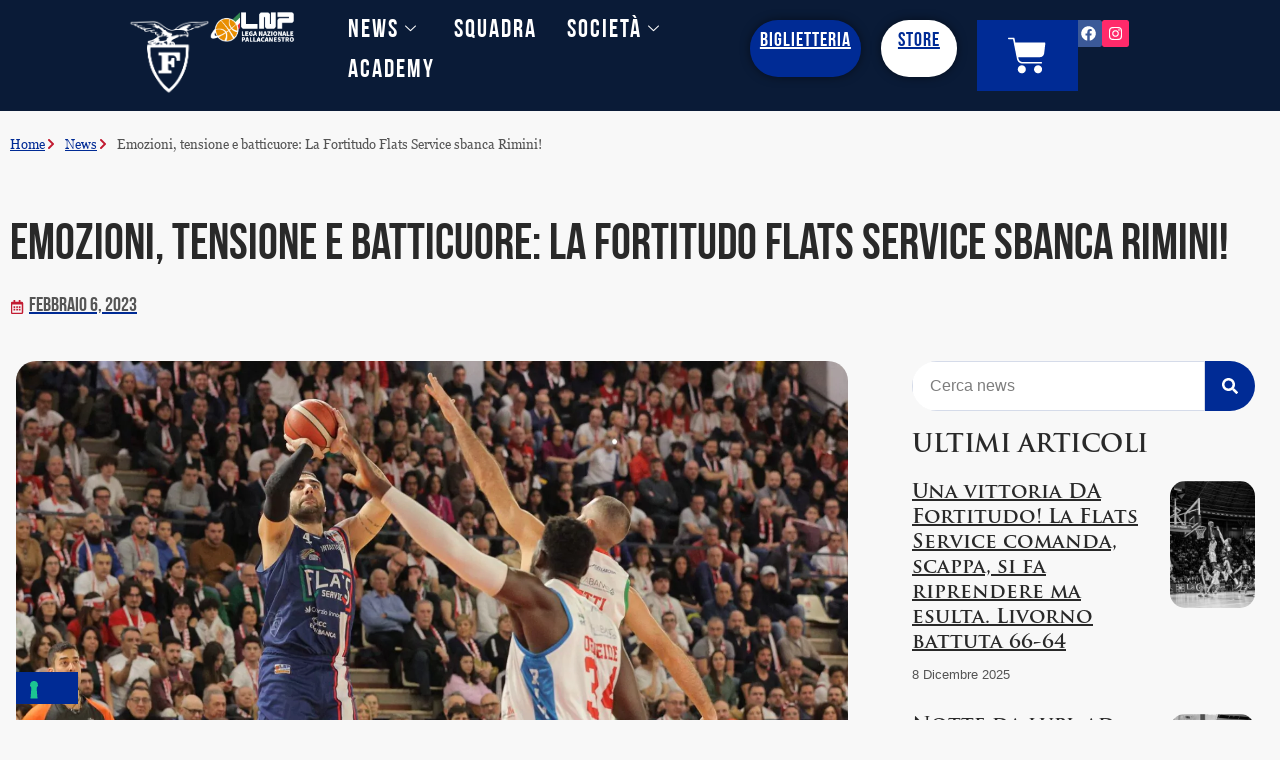

--- FILE ---
content_type: text/css
request_url: https://fortitudobologna.it/wp-content/uploads/elementor/css/post-149.css?ver=1765146838
body_size: 3578
content:
.elementor-149 .elementor-element.elementor-element-93b34e8{--display:flex;--flex-direction:row;--container-widget-width:initial;--container-widget-height:100%;--container-widget-flex-grow:1;--container-widget-align-self:stretch;--flex-wrap-mobile:wrap;--gap:0px 0px;--row-gap:0px;--column-gap:0px;border-style:none;--border-style:none;--margin-top:0px;--margin-bottom:0px;--margin-left:0px;--margin-right:0px;--padding-top:10px;--padding-bottom:10px;--padding-left:0px;--padding-right:0px;--z-index:2;}.elementor-149 .elementor-element.elementor-element-93b34e8:not(.elementor-motion-effects-element-type-background), .elementor-149 .elementor-element.elementor-element-93b34e8 > .elementor-motion-effects-container > .elementor-motion-effects-layer{background-color:#0A1B37;}.elementor-149 .elementor-element.elementor-element-a3a4185{--display:flex;--flex-direction:column;--container-widget-width:calc( ( 1 - var( --container-widget-flex-grow ) ) * 100% );--container-widget-height:initial;--container-widget-flex-grow:0;--container-widget-align-self:initial;--flex-wrap-mobile:wrap;--justify-content:center;--align-items:flex-start;--margin-top:0px;--margin-bottom:0px;--margin-left:0px;--margin-right:0px;--padding-top:0px;--padding-bottom:0px;--padding-left:0px;--padding-right:0px;}.elementor-149 .elementor-element.elementor-element-a3a4185.e-con{--flex-grow:0;--flex-shrink:0;}.elementor-149 .elementor-element.elementor-element-e4907da > .elementor-widget-container{margin:0px 0px 0px 0px;padding:0px 0px 0px 0px;}.elementor-149 .elementor-element.elementor-element-e4907da{text-align:left;}.elementor-149 .elementor-element.elementor-element-e4907da img{width:100%;}.elementor-149 .elementor-element.elementor-element-9da079b{--display:flex;--flex-direction:column;--container-widget-width:calc( ( 1 - var( --container-widget-flex-grow ) ) * 100% );--container-widget-height:initial;--container-widget-flex-grow:0;--container-widget-align-self:initial;--flex-wrap-mobile:wrap;--justify-content:center;--align-items:flex-start;--margin-top:0px;--margin-bottom:0px;--margin-left:0px;--margin-right:0px;--padding-top:0px;--padding-bottom:0px;--padding-left:0px;--padding-right:0px;}.elementor-149 .elementor-element.elementor-element-9da079b.e-con{--flex-grow:0;--flex-shrink:0;}.elementor-149 .elementor-element.elementor-element-85c513f > .elementor-widget-container{margin:0px 0px 0px 0px;padding:0px 0px 0px 0px;}.elementor-149 .elementor-element.elementor-element-85c513f{text-align:left;}.elementor-149 .elementor-element.elementor-element-85c513f img{width:69%;}.elementor-149 .elementor-element.elementor-element-b779475{--display:flex;--flex-direction:column;--container-widget-width:calc( ( 1 - var( --container-widget-flex-grow ) ) * 100% );--container-widget-height:initial;--container-widget-flex-grow:0;--container-widget-align-self:initial;--flex-wrap-mobile:wrap;--justify-content:center;--align-items:flex-end;--padding-top:0%;--padding-bottom:0%;--padding-left:0%;--padding-right:0%;}.elementor-149 .elementor-element.elementor-element-b779475.e-con{--flex-grow:0;--flex-shrink:0;}
					.elementor-149 .elementor-element.elementor-element-05df5a6 .elementskit-navbar-nav .elementskit-submenu-panel > li > a:hover,
					.elementor-149 .elementor-element.elementor-element-05df5a6 .elementskit-navbar-nav .elementskit-submenu-panel > li > a:focus,
					.elementor-149 .elementor-element.elementor-element-05df5a6 .elementskit-navbar-nav .elementskit-submenu-panel > li > a:active,
					.elementor-149 .elementor-element.elementor-element-05df5a6 .elementskit-navbar-nav .elementskit-submenu-panel > li:hover > a{background-color:#02010100;}.elementor-149 .elementor-element.elementor-element-05df5a6 .elementskit-navbar-nav .elementskit-submenu-panel{background-color:var( --e-global-color-f34b02e );border-style:none;border-radius:0px 0px 20px 20px;box-shadow:0px 0px 10px 0px rgba(0, 0, 0, 0);}.elementor-149 .elementor-element.elementor-element-05df5a6 > .elementor-widget-container{margin:0px 0px 0px 0px;}.elementor-149 .elementor-element.elementor-element-05df5a6 .elementskit-menu-container{height:80px;border-radius:0px 0px 0px 0px;}.elementor-149 .elementor-element.elementor-element-05df5a6 .elementskit-navbar-nav > li > a{font-family:"BEBAS NEUE bold", Sans-serif;font-size:25px;letter-spacing:2px;color:#FFFFFF;padding:0px 15px 0px 15px;}.elementor-149 .elementor-element.elementor-element-05df5a6 .elementskit-navbar-nav > li > a:hover{color:#FFFFFF;}.elementor-149 .elementor-element.elementor-element-05df5a6 .elementskit-navbar-nav > li > a:focus{color:#FFFFFF;}.elementor-149 .elementor-element.elementor-element-05df5a6 .elementskit-navbar-nav > li > a:active{color:#FFFFFF;}.elementor-149 .elementor-element.elementor-element-05df5a6 .elementskit-navbar-nav > li:hover > a{color:#FFFFFF;border-radius:30px 30px 30px 30px;}.elementor-149 .elementor-element.elementor-element-05df5a6 .elementskit-navbar-nav > li:hover > a .elementskit-submenu-indicator{color:#FFFFFF;}.elementor-149 .elementor-element.elementor-element-05df5a6 .elementskit-navbar-nav > li > a:hover .elementskit-submenu-indicator{color:#FFFFFF;}.elementor-149 .elementor-element.elementor-element-05df5a6 .elementskit-navbar-nav > li > a:focus .elementskit-submenu-indicator{color:#FFFFFF;}.elementor-149 .elementor-element.elementor-element-05df5a6 .elementskit-navbar-nav > li > a:active .elementskit-submenu-indicator{color:#FFFFFF;}.elementor-149 .elementor-element.elementor-element-05df5a6 .elementskit-navbar-nav > li.current-menu-item > a{color:#FFFFFF;}.elementor-149 .elementor-element.elementor-element-05df5a6 .elementskit-navbar-nav > li.current-menu-ancestor > a{color:#FFFFFF;}.elementor-149 .elementor-element.elementor-element-05df5a6 .elementskit-navbar-nav > li.current-menu-ancestor > a .elementskit-submenu-indicator{color:#FFFFFF;}.elementor-149 .elementor-element.elementor-element-05df5a6 .elementskit-navbar-nav > li > a .elementskit-submenu-indicator{color:var( --e-global-color-text );fill:var( --e-global-color-text );}.elementor-149 .elementor-element.elementor-element-05df5a6 .elementskit-navbar-nav > li > a .ekit-submenu-indicator-icon{color:var( --e-global-color-text );fill:var( --e-global-color-text );}.elementor-149 .elementor-element.elementor-element-05df5a6 .elementskit-navbar-nav .elementskit-submenu-panel > li > a{font-family:"BEBAS NEUE bold", Sans-serif;font-size:25px;letter-spacing:2px;padding:0px 0px 15px 0px;color:#FFFFFF;border-style:none;}.elementor-149 .elementor-element.elementor-element-05df5a6 .elementskit-navbar-nav .elementskit-submenu-panel > li > a:hover{color:var( --e-global-color-4d462f5 );}.elementor-149 .elementor-element.elementor-element-05df5a6 .elementskit-navbar-nav .elementskit-submenu-panel > li > a:focus{color:var( --e-global-color-4d462f5 );}.elementor-149 .elementor-element.elementor-element-05df5a6 .elementskit-navbar-nav .elementskit-submenu-panel > li > a:active{color:var( --e-global-color-4d462f5 );}.elementor-149 .elementor-element.elementor-element-05df5a6 .elementskit-navbar-nav .elementskit-submenu-panel > li:hover > a{color:var( --e-global-color-4d462f5 );}.elementor-149 .elementor-element.elementor-element-05df5a6 .elementskit-navbar-nav .elementskit-submenu-panel > li.current-menu-item > a{color:#FFFFFF !important;}.elementor-149 .elementor-element.elementor-element-05df5a6 .elementskit-navbar-nav .elementskit-submenu-panel > li:last-child > a{border-style:none;}.elementor-149 .elementor-element.elementor-element-05df5a6 .elementskit-navbar-nav .elementskit-submenu-panel > li:first-child > a{border-style:none;}.elementor-149 .elementor-element.elementor-element-05df5a6 .elementskit-submenu-panel{padding:15px 15px 15px 15px;}.elementor-149 .elementor-element.elementor-element-05df5a6 .elementskit-menu-hamburger{float:right;}.elementor-149 .elementor-element.elementor-element-05df5a6 .elementskit-menu-hamburger .elementskit-menu-hamburger-icon{background-color:rgba(0, 0, 0, 0.5);}.elementor-149 .elementor-element.elementor-element-05df5a6 .elementskit-menu-hamburger > .ekit-menu-icon{color:rgba(0, 0, 0, 0.5);}.elementor-149 .elementor-element.elementor-element-05df5a6 .elementskit-menu-hamburger:hover .elementskit-menu-hamburger-icon{background-color:rgba(0, 0, 0, 0.5);}.elementor-149 .elementor-element.elementor-element-05df5a6 .elementskit-menu-hamburger:hover > .ekit-menu-icon{color:rgba(0, 0, 0, 0.5);}.elementor-149 .elementor-element.elementor-element-05df5a6 .elementskit-menu-close{color:rgba(51, 51, 51, 1);}.elementor-149 .elementor-element.elementor-element-05df5a6 .elementskit-menu-close:hover{color:rgba(0, 0, 0, 0.5);}.elementor-149 .elementor-element.elementor-element-2d84c13{--display:flex;--flex-direction:column;--container-widget-width:100%;--container-widget-height:initial;--container-widget-flex-grow:0;--container-widget-align-self:initial;--flex-wrap-mobile:wrap;--justify-content:center;--margin-top:0px;--margin-bottom:0px;--margin-left:8px;--margin-right:0px;}.elementor-149 .elementor-element.elementor-element-3719d83 > .elementor-widget-container{background-color:#002B95;padding:9px 9px 9px 9px;border-style:none;border-radius:30px 30px 30px 30px;box-shadow:0px 0px 10px 0px rgba(0,0,0,0.5);}.elementor-149 .elementor-element.elementor-element-3719d83{text-align:center;}.elementor-149 .elementor-element.elementor-element-3719d83 .elementor-heading-title{font-family:"Bebas Neue Bold", Sans-serif;font-size:20px;line-height:25px;letter-spacing:1px;color:#FFFFFF;}.elementor-149 .elementor-element.elementor-element-c32a2db{--display:flex;--flex-direction:column;--container-widget-width:100%;--container-widget-height:initial;--container-widget-flex-grow:0;--container-widget-align-self:initial;--flex-wrap-mobile:wrap;--justify-content:center;}.elementor-149 .elementor-element.elementor-element-3da74d9 > .elementor-widget-container{background-color:#FFFFFF;padding:9px 9px 9px 9px;border-style:none;border-radius:30px 30px 30px 30px;box-shadow:0px 0px 10px 0px rgba(0,0,0,0.5);}.elementor-149 .elementor-element.elementor-element-3da74d9{text-align:center;}.elementor-149 .elementor-element.elementor-element-3da74d9 .elementor-heading-title{font-family:"Bebas Neue Bold", Sans-serif;font-size:20px;text-transform:none;text-decoration:none;line-height:25px;letter-spacing:1px;color:var( --e-global-color-d49ac81 );}.elementor-149 .elementor-element.elementor-element-44cb977{--display:flex;--flex-direction:column;--container-widget-width:100%;--container-widget-height:initial;--container-widget-flex-grow:0;--container-widget-align-self:initial;--flex-wrap-mobile:wrap;--justify-content:center;--z-index:5;}.elementor-149 .elementor-element.elementor-element-278dceb > .elementor-widget-container{margin:0px 0px 0px 0px;padding:0px 0px 0px 0px;}.elementor-149 .elementor-element.elementor-element-278dceb{z-index:7;--divider-style:solid;--subtotal-divider-style:solid;--elementor-remove-from-cart-button:none;--remove-from-cart-button:block;--toggle-button-icon-color:#FFFFFF;--toggle-button-background-color:#02010100;--toggle-button-border-color:#02010100;--toggle-button-icon-hover-color:var( --e-global-color-d49ac81 );--toggle-button-hover-background-color:#02010100;--toggle-button-hover-border-color:#02010100;--toggle-icon-size:39px;--items-indicator-text-color:#02010100;--items-indicator-background-color:#FF000000;--cart-border-style:none;--cart-close-button-color:var( --e-global-color-d49ac81 );--menu-cart-subtotal-color:#000000;--product-variations-color:#000000;--product-price-color:var( --e-global-color-primary );--cart-footer-layout:1fr;--products-max-height-sidecart:calc(100vh - 300px);--products-max-height-minicart:calc(100vh - 450px);--view-cart-button-text-color:#FFFFFF;--view-cart-button-background-color:var( --e-global-color-d49ac81 );--view-cart-button-hover-text-color:var( --e-global-color-d49ac81 );--view-cart-button-hover-background-color:#FFFFFF;--checkout-button-text-color:#FFFFFF;--checkout-button-background-color:var( --e-global-color-d49ac81 );--checkout-button-hover-text-color:var( --e-global-color-d49ac81 );--checkout-button-hover-background-color:#FFFFFF;}.elementor-149 .elementor-element.elementor-element-278dceb .elementor-menu-cart__subtotal{font-family:"TRAJAN PRO bold", Sans-serif;font-size:20px;}.elementor-149 .elementor-element.elementor-element-278dceb .widget_shopping_cart_content{--subtotal-divider-left-width:0;--subtotal-divider-right-width:0;}.elementor-149 .elementor-element.elementor-element-278dceb .elementor-menu-cart__product-name a{font-family:"BEBAS NEUE bold", Sans-serif;font-size:20px;font-weight:400;text-decoration:none;line-height:1.2em;color:#000000;}.elementor-149 .elementor-element.elementor-element-278dceb .elementor-menu-cart__product-price{font-family:"BEBAS NEUE bold", Sans-serif;font-size:20px;font-weight:400;line-height:1.2em;}.elementor-149 .elementor-element.elementor-element-278dceb .elementor-menu-cart__footer-buttons .elementor-button{font-family:"BEBAS NEUE bold", Sans-serif;font-size:20px;font-weight:400;text-decoration:none;line-height:1.2em;}.elementor-149 .elementor-element.elementor-element-278dceb .elementor-menu-cart__footer-buttons a.elementor-button--view-cart{font-family:"BEBAS NEUE bold", Sans-serif;font-size:15px;font-weight:400;text-transform:uppercase;line-height:1.2em;border-radius:30px 30px 30px 30px;}.elementor-149 .elementor-element.elementor-element-278dceb .elementor-menu-cart__footer-buttons .elementor-button--view-cart:hover{border-color:var( --e-global-color-d49ac81 );}.elementor-149 .elementor-element.elementor-element-278dceb .elementor-button--view-cart{border-style:solid;border-width:2px 2px 2px 2px;border-color:var( --e-global-color-d49ac81 );}.elementor-149 .elementor-element.elementor-element-278dceb .elementor-menu-cart__footer-buttons a.elementor-button--checkout{font-family:"BEBAS NEUE bold", Sans-serif;font-size:15px;font-weight:400;line-height:1.2em;border-radius:30px 30px 30px 30px;}.elementor-149 .elementor-element.elementor-element-278dceb .elementor-button--checkout{border-style:solid;border-width:2px 2px 2px 2px;border-color:var( --e-global-color-d49ac81 );}.elementor-149 .elementor-element.elementor-element-ba53e9b{--display:flex;--flex-direction:row;--container-widget-width:calc( ( 1 - var( --container-widget-flex-grow ) ) * 100% );--container-widget-height:100%;--container-widget-flex-grow:1;--container-widget-align-self:stretch;--flex-wrap-mobile:wrap;--justify-content:flex-end;--align-items:center;}.elementor-149 .elementor-element.elementor-element-bebb8e4{--grid-template-columns:repeat(0, auto);--icon-size:15px;--grid-column-gap:14px;--grid-row-gap:0px;}.elementor-149 .elementor-element.elementor-element-bebb8e4 .elementor-widget-container{text-align:center;}.elementor-149 .elementor-element.elementor-element-bebb8e4 .elementor-social-icon{--icon-padding:0.4em;}.elementor-149 .elementor-element.elementor-element-f43d59e{--grid-template-columns:repeat(0, auto);--icon-size:15px;--grid-column-gap:14px;--grid-row-gap:0px;}.elementor-149 .elementor-element.elementor-element-f43d59e .elementor-widget-container{text-align:center;}.elementor-149 .elementor-element.elementor-element-f43d59e .elementor-social-icon{--icon-padding:0.4em;}.elementor-149 .elementor-element.elementor-element-79cc346 .elementor-repeater-item-591bbff.elementor-social-icon{background-color:#FF2A6A;}.elementor-149 .elementor-element.elementor-element-79cc346 .elementor-repeater-item-591bbff.elementor-social-icon i{color:#FFFFFF;}.elementor-149 .elementor-element.elementor-element-79cc346 .elementor-repeater-item-591bbff.elementor-social-icon svg{fill:#FFFFFF;}.elementor-149 .elementor-element.elementor-element-79cc346{--grid-template-columns:repeat(0, auto);--icon-size:15px;--grid-column-gap:14px;--grid-row-gap:0px;}.elementor-149 .elementor-element.elementor-element-79cc346 .elementor-widget-container{text-align:center;}.elementor-149 .elementor-element.elementor-element-79cc346 .elementor-social-icon{--icon-padding:0.4em;}.elementor-149 .elementor-element.elementor-element-b37ceac{--display:flex;--flex-direction:row;--container-widget-width:initial;--container-widget-height:100%;--container-widget-flex-grow:1;--container-widget-align-self:stretch;--flex-wrap-mobile:wrap;--gap:0px 0px;--row-gap:0px;--column-gap:0px;border-style:none;--border-style:none;--margin-top:-29px;--margin-bottom:0px;--margin-left:0px;--margin-right:0px;--z-index:2;}.elementor-149 .elementor-element.elementor-element-b37ceac:not(.elementor-motion-effects-element-type-background), .elementor-149 .elementor-element.elementor-element-b37ceac > .elementor-motion-effects-container > .elementor-motion-effects-layer{background-color:#0A1B37;}.elementor-149 .elementor-element.elementor-element-4edb8f1{--display:flex;--flex-direction:column;--container-widget-width:calc( ( 1 - var( --container-widget-flex-grow ) ) * 100% );--container-widget-height:initial;--container-widget-flex-grow:0;--container-widget-align-self:initial;--flex-wrap-mobile:wrap;--justify-content:center;--align-items:flex-start;--margin-top:0px;--margin-bottom:0px;--margin-left:0px;--margin-right:0px;--padding-top:0px;--padding-bottom:0px;--padding-left:0px;--padding-right:0px;}.elementor-149 .elementor-element.elementor-element-4edb8f1.e-con{--flex-grow:0;--flex-shrink:0;}.elementor-149 .elementor-element.elementor-element-b0e4dc9 > .elementor-widget-container{margin:0px 0px 0px 0px;padding:0px 0px 0px 0px;}.elementor-149 .elementor-element.elementor-element-b0e4dc9{text-align:left;}.elementor-149 .elementor-element.elementor-element-b0e4dc9 img{width:100%;}.elementor-149 .elementor-element.elementor-element-3aa8ab8{--display:flex;--flex-direction:column;--container-widget-width:calc( ( 1 - var( --container-widget-flex-grow ) ) * 100% );--container-widget-height:initial;--container-widget-flex-grow:0;--container-widget-align-self:initial;--flex-wrap-mobile:wrap;--justify-content:center;--align-items:flex-start;--margin-top:0px;--margin-bottom:0px;--margin-left:0px;--margin-right:0px;--padding-top:0px;--padding-bottom:0px;--padding-left:0px;--padding-right:0px;}.elementor-149 .elementor-element.elementor-element-3aa8ab8.e-con{--flex-grow:0;--flex-shrink:0;}.elementor-149 .elementor-element.elementor-element-1242293 > .elementor-widget-container{margin:0px 0px 0px 0px;padding:0px 0px 0px 0px;}.elementor-149 .elementor-element.elementor-element-1242293{text-align:left;}.elementor-149 .elementor-element.elementor-element-1242293 img{width:69%;}.elementor-149 .elementor-element.elementor-element-d8643de{--display:flex;--flex-direction:column;--container-widget-width:100%;--container-widget-height:initial;--container-widget-flex-grow:0;--container-widget-align-self:initial;--flex-wrap-mobile:wrap;--justify-content:center;--z-index:5;}.elementor-149 .elementor-element.elementor-element-7b4c7b6 > .elementor-widget-container{margin:0px 0px 0px 0px;padding:0px 0px 0px 0px;}.elementor-149 .elementor-element.elementor-element-7b4c7b6{z-index:7;--divider-style:solid;--subtotal-divider-style:solid;--elementor-remove-from-cart-button:none;--remove-from-cart-button:block;--toggle-button-icon-color:#FFFFFF;--toggle-button-background-color:#02010100;--toggle-button-border-color:#02010100;--toggle-button-icon-hover-color:var( --e-global-color-d49ac81 );--toggle-button-hover-background-color:#02010100;--toggle-button-hover-border-color:#02010100;--toggle-icon-size:39px;--items-indicator-text-color:#02010100;--items-indicator-background-color:#FF000000;--cart-border-style:none;--cart-close-button-color:var( --e-global-color-d49ac81 );--menu-cart-subtotal-color:#000000;--product-variations-color:#000000;--product-price-color:var( --e-global-color-primary );--cart-footer-layout:1fr;--products-max-height-sidecart:calc(100vh - 300px);--products-max-height-minicart:calc(100vh - 450px);--view-cart-button-text-color:#FFFFFF;--view-cart-button-background-color:var( --e-global-color-d49ac81 );--view-cart-button-hover-text-color:var( --e-global-color-d49ac81 );--view-cart-button-hover-background-color:#FFFFFF;--checkout-button-text-color:#FFFFFF;--checkout-button-background-color:var( --e-global-color-d49ac81 );--checkout-button-hover-text-color:var( --e-global-color-d49ac81 );--checkout-button-hover-background-color:#FFFFFF;}.elementor-149 .elementor-element.elementor-element-7b4c7b6 .elementor-menu-cart__subtotal{font-family:"TRAJAN PRO bold", Sans-serif;font-size:20px;}.elementor-149 .elementor-element.elementor-element-7b4c7b6 .widget_shopping_cart_content{--subtotal-divider-left-width:0;--subtotal-divider-right-width:0;}.elementor-149 .elementor-element.elementor-element-7b4c7b6 .elementor-menu-cart__product-name a{font-family:"BEBAS NEUE bold", Sans-serif;font-size:20px;font-weight:400;text-decoration:none;line-height:1.2em;color:#000000;}.elementor-149 .elementor-element.elementor-element-7b4c7b6 .elementor-menu-cart__product-price{font-family:"BEBAS NEUE bold", Sans-serif;font-size:20px;font-weight:400;line-height:1.2em;}.elementor-149 .elementor-element.elementor-element-7b4c7b6 .elementor-menu-cart__footer-buttons .elementor-button{font-family:"BEBAS NEUE bold", Sans-serif;font-size:20px;font-weight:400;text-decoration:none;line-height:1.2em;}.elementor-149 .elementor-element.elementor-element-7b4c7b6 .elementor-menu-cart__footer-buttons a.elementor-button--view-cart{font-family:"BEBAS NEUE bold", Sans-serif;font-size:15px;font-weight:400;text-transform:uppercase;line-height:1.2em;border-radius:30px 30px 30px 30px;}.elementor-149 .elementor-element.elementor-element-7b4c7b6 .elementor-menu-cart__footer-buttons .elementor-button--view-cart:hover{border-color:var( --e-global-color-d49ac81 );}.elementor-149 .elementor-element.elementor-element-7b4c7b6 .elementor-button--view-cart{border-style:solid;border-width:2px 2px 2px 2px;border-color:var( --e-global-color-d49ac81 );}.elementor-149 .elementor-element.elementor-element-7b4c7b6 .elementor-menu-cart__footer-buttons a.elementor-button--checkout{font-family:"BEBAS NEUE bold", Sans-serif;font-size:15px;font-weight:400;line-height:1.2em;border-radius:30px 30px 30px 30px;}.elementor-149 .elementor-element.elementor-element-7b4c7b6 .elementor-button--checkout{border-style:solid;border-width:2px 2px 2px 2px;border-color:var( --e-global-color-d49ac81 );}.elementor-149 .elementor-element.elementor-element-6c363b9{--display:flex;--flex-direction:column;--container-widget-width:calc( ( 1 - var( --container-widget-flex-grow ) ) * 100% );--container-widget-height:initial;--container-widget-flex-grow:0;--container-widget-align-self:initial;--flex-wrap-mobile:wrap;--justify-content:center;--align-items:flex-end;--padding-top:0%;--padding-bottom:0%;--padding-left:0%;--padding-right:0%;}.elementor-149 .elementor-element.elementor-element-6c363b9.e-con{--flex-grow:0;--flex-shrink:0;}.elementor-149 .elementor-element.elementor-element-5b18fc9 .elementskit-navbar-nav .elementskit-submenu-panel > li > a{background-color:var( --e-global-color-4d462f5 );font-family:"BEBAS NEUE bold", Sans-serif;font-size:25px;letter-spacing:2px;padding:0px 0px 15px 0px;color:#FFFFFF;border-style:none;}.elementor-149 .elementor-element.elementor-element-5b18fc9 .elementskit-navbar-nav .elementskit-submenu-panel{background-color:var( --e-global-color-4d462f5 );border-style:none;border-radius:0px 0px 30px 30px;box-shadow:0px 0px 10px 0px rgba(0, 0, 0, 0);}.elementor-149 .elementor-element.elementor-element-5b18fc9 .elementskit-menu-hamburger{background-color:var( --e-global-color-d49ac81 );float:right;border-style:none;}.elementor-149 .elementor-element.elementor-element-5b18fc9 .elementskit-menu-close{background-color:var( --e-global-color-d49ac81 );color:#FFFFFF;}.elementor-149 .elementor-element.elementor-element-5b18fc9 > .elementor-widget-container{margin:0px 0px 0px 0px;}.elementor-149 .elementor-element.elementor-element-5b18fc9 .elementskit-menu-container{height:80px;border-radius:0px 0px 0px 0px;}.elementor-149 .elementor-element.elementor-element-5b18fc9 .elementskit-navbar-nav > li > a{font-family:"BEBAS NEUE bold", Sans-serif;font-size:25px;letter-spacing:2px;color:#FFFFFF;padding:0px 15px 0px 15px;}.elementor-149 .elementor-element.elementor-element-5b18fc9 .elementskit-navbar-nav > li > a:hover{color:#FFFFFF;}.elementor-149 .elementor-element.elementor-element-5b18fc9 .elementskit-navbar-nav > li > a:focus{color:#FFFFFF;}.elementor-149 .elementor-element.elementor-element-5b18fc9 .elementskit-navbar-nav > li > a:active{color:#FFFFFF;}.elementor-149 .elementor-element.elementor-element-5b18fc9 .elementskit-navbar-nav > li:hover > a{color:#FFFFFF;border-radius:30px 30px 30px 30px;}.elementor-149 .elementor-element.elementor-element-5b18fc9 .elementskit-navbar-nav > li:hover > a .elementskit-submenu-indicator{color:#FFFFFF;}.elementor-149 .elementor-element.elementor-element-5b18fc9 .elementskit-navbar-nav > li > a:hover .elementskit-submenu-indicator{color:#FFFFFF;}.elementor-149 .elementor-element.elementor-element-5b18fc9 .elementskit-navbar-nav > li > a:focus .elementskit-submenu-indicator{color:#FFFFFF;}.elementor-149 .elementor-element.elementor-element-5b18fc9 .elementskit-navbar-nav > li > a:active .elementskit-submenu-indicator{color:#FFFFFF;}.elementor-149 .elementor-element.elementor-element-5b18fc9 .elementskit-navbar-nav > li.current-menu-item > a{color:#FFFFFF;}.elementor-149 .elementor-element.elementor-element-5b18fc9 .elementskit-navbar-nav > li.current-menu-ancestor > a{color:#FFFFFF;}.elementor-149 .elementor-element.elementor-element-5b18fc9 .elementskit-navbar-nav > li.current-menu-ancestor > a .elementskit-submenu-indicator{color:#FFFFFF;}.elementor-149 .elementor-element.elementor-element-5b18fc9 .elementskit-navbar-nav > li > a .elementskit-submenu-indicator{color:var( --e-global-color-text );fill:var( --e-global-color-text );}.elementor-149 .elementor-element.elementor-element-5b18fc9 .elementskit-navbar-nav > li > a .ekit-submenu-indicator-icon{color:var( --e-global-color-text );fill:var( --e-global-color-text );}.elementor-149 .elementor-element.elementor-element-5b18fc9 .elementskit-navbar-nav .elementskit-submenu-panel > li > a:hover{color:var( --e-global-color-4d462f5 );}.elementor-149 .elementor-element.elementor-element-5b18fc9 .elementskit-navbar-nav .elementskit-submenu-panel > li > a:focus{color:var( --e-global-color-4d462f5 );}.elementor-149 .elementor-element.elementor-element-5b18fc9 .elementskit-navbar-nav .elementskit-submenu-panel > li > a:active{color:var( --e-global-color-4d462f5 );}.elementor-149 .elementor-element.elementor-element-5b18fc9 .elementskit-navbar-nav .elementskit-submenu-panel > li:hover > a{color:var( --e-global-color-4d462f5 );}.elementor-149 .elementor-element.elementor-element-5b18fc9 .elementskit-navbar-nav .elementskit-submenu-panel > li.current-menu-item > a{color:#FFFFFF !important;}.elementor-149 .elementor-element.elementor-element-5b18fc9 .elementskit-navbar-nav .elementskit-submenu-panel > li:last-child > a{border-style:none;}.elementor-149 .elementor-element.elementor-element-5b18fc9 .elementskit-navbar-nav .elementskit-submenu-panel > li:first-child > a{border-style:none;}.elementor-149 .elementor-element.elementor-element-5b18fc9 .elementskit-submenu-panel{padding:0px 0px 15px 0px;}.elementor-149 .elementor-element.elementor-element-5b18fc9 .elementskit-menu-hamburger .elementskit-menu-hamburger-icon{background-color:#FFFFFF;}.elementor-149 .elementor-element.elementor-element-5b18fc9 .elementskit-menu-hamburger > .ekit-menu-icon{color:#FFFFFF;}.elementor-149 .elementor-element.elementor-element-5b18fc9 .elementskit-menu-hamburger:hover .elementskit-menu-hamburger-icon{background-color:var( --e-global-color-d49ac81 );}.elementor-149 .elementor-element.elementor-element-5b18fc9 .elementskit-menu-hamburger:hover > .ekit-menu-icon{color:var( --e-global-color-d49ac81 );}.elementor-149 .elementor-element.elementor-element-5b18fc9 .elementskit-menu-close:hover{color:var( --e-global-color-text );}.elementor-149 .elementor-element.elementor-element-fdb7399{--display:flex;--flex-direction:column;--container-widget-width:100%;--container-widget-height:initial;--container-widget-flex-grow:0;--container-widget-align-self:initial;--flex-wrap-mobile:wrap;--justify-content:center;--margin-top:0px;--margin-bottom:0px;--margin-left:8px;--margin-right:0px;}.elementor-149 .elementor-element.elementor-element-cf6c7ad .elementor-button{background-color:#002B95;font-family:"BEBAS NEUE bold", Sans-serif;font-size:20px;font-weight:400;text-transform:uppercase;line-height:1em;letter-spacing:1.6px;fill:#FFFFFF;color:#FFFFFF;border-style:none;border-radius:30px 30px 30px 30px;}.elementor-149 .elementor-element.elementor-element-cf6c7ad .elementor-button:hover, .elementor-149 .elementor-element.elementor-element-cf6c7ad .elementor-button:focus{background-color:#FFFFFF;color:var( --e-global-color-d49ac81 );}.elementor-149 .elementor-element.elementor-element-cf6c7ad .elementor-button:hover svg, .elementor-149 .elementor-element.elementor-element-cf6c7ad .elementor-button:focus svg{fill:var( --e-global-color-d49ac81 );}.elementor-149 .elementor-element.elementor-element-59989ad{--display:flex;--flex-direction:column;--container-widget-width:100%;--container-widget-height:initial;--container-widget-flex-grow:0;--container-widget-align-self:initial;--flex-wrap-mobile:wrap;--justify-content:center;}.elementor-149 .elementor-element.elementor-element-95354e0 .elementor-button{background-color:#FFFFFF;font-family:"BEBAS NEUE bold", Sans-serif;font-size:20px;font-weight:400;text-transform:uppercase;line-height:1em;letter-spacing:2px;fill:var( --e-global-color-d49ac81 );color:var( --e-global-color-d49ac81 );border-style:none;border-radius:30px 30px 30px 30px;}.elementor-149 .elementor-element.elementor-element-95354e0 .elementor-button:hover, .elementor-149 .elementor-element.elementor-element-95354e0 .elementor-button:focus{background-color:#002B95;color:#FFFFFF;}.elementor-149 .elementor-element.elementor-element-95354e0 .elementor-button:hover svg, .elementor-149 .elementor-element.elementor-element-95354e0 .elementor-button:focus svg{fill:#FFFFFF;}.elementor-149 .elementor-element.elementor-element-4045a2f{--display:flex;--flex-direction:row;--container-widget-width:initial;--container-widget-height:100%;--container-widget-flex-grow:1;--container-widget-align-self:stretch;--flex-wrap-mobile:wrap;--justify-content:center;--gap:0px 0px;--row-gap:0px;--column-gap:0px;border-style:none;--border-style:none;--margin-top:0px;--margin-bottom:0px;--margin-left:0px;--margin-right:0px;--padding-top:10px;--padding-bottom:10px;--padding-left:0px;--padding-right:0px;--z-index:2;}.elementor-149 .elementor-element.elementor-element-4045a2f:not(.elementor-motion-effects-element-type-background), .elementor-149 .elementor-element.elementor-element-4045a2f > .elementor-motion-effects-container > .elementor-motion-effects-layer{background-color:var( --e-global-color-332724a );}.elementor-149 .elementor-element.elementor-element-0e5bf1c{color:#FFFFFF;}.elementor-theme-builder-content-area{height:400px;}.elementor-location-header:before, .elementor-location-footer:before{content:"";display:table;clear:both;}@media(max-width:1024px){.elementor-149 .elementor-element.elementor-element-e4907da{text-align:left;}.elementor-149 .elementor-element.elementor-element-e4907da img{width:60%;}.elementor-149 .elementor-element.elementor-element-85c513f{text-align:left;}.elementor-149 .elementor-element.elementor-element-85c513f img{width:60%;}.elementor-149 .elementor-element.elementor-element-05df5a6 .elementskit-nav-identity-panel{padding:10px 0px 10px 0px;}.elementor-149 .elementor-element.elementor-element-05df5a6 .elementskit-menu-container{max-width:350px;border-radius:0px 0px 0px 0px;}.elementor-149 .elementor-element.elementor-element-05df5a6 .elementskit-navbar-nav > li > a{color:#000000;padding:10px 15px 10px 15px;}.elementor-149 .elementor-element.elementor-element-05df5a6 .elementskit-navbar-nav .elementskit-submenu-panel > li > a{padding:15px 15px 15px 15px;}.elementor-149 .elementor-element.elementor-element-05df5a6 .elementskit-navbar-nav .elementskit-submenu-panel{border-radius:0px 0px 0px 0px;}.elementor-149 .elementor-element.elementor-element-05df5a6 .elementskit-menu-hamburger{padding:8px 8px 8px 8px;width:45px;border-radius:3px;}.elementor-149 .elementor-element.elementor-element-05df5a6 .elementskit-menu-close{padding:8px 8px 8px 8px;margin:12px 12px 12px 12px;width:45px;border-radius:3px;}.elementor-149 .elementor-element.elementor-element-05df5a6 .elementskit-nav-logo > img{max-width:160px;max-height:60px;}.elementor-149 .elementor-element.elementor-element-05df5a6 .elementskit-nav-logo{margin:5px 0px 5px 0px;padding:5px 5px 5px 5px;}.elementor-149 .elementor-element.elementor-element-278dceb .elementor-menu-cart__product-name a{font-size:37px;}.elementor-149 .elementor-element.elementor-element-278dceb .elementor-menu-cart__product-price{font-size:37px;}.elementor-149 .elementor-element.elementor-element-278dceb .elementor-menu-cart__footer-buttons .elementor-button{font-size:37px;}.elementor-149 .elementor-element.elementor-element-278dceb .elementor-menu-cart__footer-buttons a.elementor-button--view-cart{font-size:37px;}.elementor-149 .elementor-element.elementor-element-278dceb .elementor-menu-cart__footer-buttons a.elementor-button--checkout{font-size:37px;}.elementor-149 .elementor-element.elementor-element-b37ceac{--margin-top:0px;--margin-bottom:0px;--margin-left:0px;--margin-right:0px;}.elementor-149 .elementor-element.elementor-element-b0e4dc9{text-align:left;}.elementor-149 .elementor-element.elementor-element-b0e4dc9 img{width:100%;}.elementor-149 .elementor-element.elementor-element-1242293{text-align:left;}.elementor-149 .elementor-element.elementor-element-1242293 img{width:100%;}.elementor-149 .elementor-element.elementor-element-7b4c7b6 .elementor-menu-cart__product-name a{font-size:37px;}.elementor-149 .elementor-element.elementor-element-7b4c7b6 .elementor-menu-cart__product-price{font-size:37px;}.elementor-149 .elementor-element.elementor-element-7b4c7b6 .elementor-menu-cart__footer-buttons .elementor-button{font-size:37px;}.elementor-149 .elementor-element.elementor-element-7b4c7b6 .elementor-menu-cart__footer-buttons a.elementor-button--view-cart{font-size:37px;}.elementor-149 .elementor-element.elementor-element-7b4c7b6 .elementor-menu-cart__footer-buttons a.elementor-button--checkout{font-size:37px;}.elementor-149 .elementor-element.elementor-element-5b18fc9 .elementskit-nav-identity-panel{padding:10px 0px 10px 0px;}.elementor-149 .elementor-element.elementor-element-5b18fc9 .elementskit-menu-container{max-width:350px;border-radius:0px 0px 0px 0px;}.elementor-149 .elementor-element.elementor-element-5b18fc9 .elementskit-navbar-nav > li > a{color:#000000;padding:10px 15px 10px 15px;}.elementor-149 .elementor-element.elementor-element-5b18fc9 .elementskit-navbar-nav .elementskit-submenu-panel > li > a{padding:15px 15px 15px 15px;}.elementor-149 .elementor-element.elementor-element-5b18fc9 .elementskit-navbar-nav .elementskit-submenu-panel{border-radius:0px 0px 0px 0px;}.elementor-149 .elementor-element.elementor-element-5b18fc9 .elementskit-menu-hamburger{padding:8px 8px 8px 8px;width:45px;border-radius:3px;}.elementor-149 .elementor-element.elementor-element-5b18fc9 .elementskit-menu-close{padding:8px 8px 8px 8px;margin:12px 12px 12px 12px;width:45px;border-radius:3px;}.elementor-149 .elementor-element.elementor-element-5b18fc9 .elementskit-nav-logo > img{max-width:160px;max-height:60px;}.elementor-149 .elementor-element.elementor-element-5b18fc9 .elementskit-nav-logo{margin:5px 0px 5px 0px;padding:5px 5px 5px 5px;}.elementor-149 .elementor-element.elementor-element-cf6c7ad .elementor-button{font-size:13px;}.elementor-149 .elementor-element.elementor-element-95354e0 .elementor-button{font-size:13px;}}@media(max-width:767px){.elementor-149 .elementor-element.elementor-element-05df5a6 .elementskit-nav-logo > img{max-width:120px;max-height:50px;}.elementor-149 .elementor-element.elementor-element-278dceb .elementor-menu-cart__product-name a{font-size:28px;}.elementor-149 .elementor-element.elementor-element-278dceb .elementor-menu-cart__product-price{font-size:28px;}.elementor-149 .elementor-element.elementor-element-278dceb .elementor-menu-cart__footer-buttons .elementor-button{font-size:28px;}.elementor-149 .elementor-element.elementor-element-278dceb .elementor-menu-cart__footer-buttons a.elementor-button--view-cart{font-size:28px;}.elementor-149 .elementor-element.elementor-element-278dceb .elementor-menu-cart__footer-buttons a.elementor-button--checkout{font-size:28px;}.elementor-149 .elementor-element.elementor-element-b37ceac{--margin-top:0px;--margin-bottom:0px;--margin-left:0px;--margin-right:0px;--padding-top:0px;--padding-bottom:20px;--padding-left:20px;--padding-right:20px;}.elementor-149 .elementor-element.elementor-element-4edb8f1{--width:20%;}.elementor-149 .elementor-element.elementor-element-b0e4dc9 img{width:100%;}.elementor-149 .elementor-element.elementor-element-3aa8ab8{--width:20%;}.elementor-149 .elementor-element.elementor-element-1242293 img{width:100%;}.elementor-149 .elementor-element.elementor-element-d8643de{--width:30%;}.elementor-149 .elementor-element.elementor-element-7b4c7b6{--toggle-icon-size:29px;}.elementor-149 .elementor-element.elementor-element-7b4c7b6 .elementor-menu-cart__product-name a{font-size:28px;}.elementor-149 .elementor-element.elementor-element-7b4c7b6 .elementor-menu-cart__product-price{font-size:28px;}.elementor-149 .elementor-element.elementor-element-7b4c7b6 .elementor-menu-cart__footer-buttons .elementor-button{font-size:28px;}.elementor-149 .elementor-element.elementor-element-7b4c7b6 .elementor-menu-cart__footer-buttons a.elementor-button--view-cart{font-size:28px;}.elementor-149 .elementor-element.elementor-element-7b4c7b6 .elementor-menu-cart__footer-buttons a.elementor-button--checkout{font-size:28px;}.elementor-149 .elementor-element.elementor-element-6c363b9{--width:30%;--z-index:12;}.elementor-149 .elementor-element.elementor-element-5b18fc9{z-index:3;}.elementor-149 .elementor-element.elementor-element-5b18fc9 .elementskit-menu-container{background-color:#FFFFFF;}.elementor-149 .elementor-element.elementor-element-5b18fc9 .elementskit-navbar-nav > li > a{color:var( --e-global-color-secondary );}.elementor-149 .elementor-element.elementor-element-5b18fc9 .elementskit-navbar-nav > li > a:hover{color:var( --e-global-color-d49ac81 );}.elementor-149 .elementor-element.elementor-element-5b18fc9 .elementskit-navbar-nav > li > a:focus{color:var( --e-global-color-d49ac81 );}.elementor-149 .elementor-element.elementor-element-5b18fc9 .elementskit-navbar-nav > li > a:active{color:var( --e-global-color-d49ac81 );}.elementor-149 .elementor-element.elementor-element-5b18fc9 .elementskit-navbar-nav > li:hover > a{color:var( --e-global-color-d49ac81 );}.elementor-149 .elementor-element.elementor-element-5b18fc9 .elementskit-navbar-nav > li:hover > a .elementskit-submenu-indicator{color:var( --e-global-color-d49ac81 );}.elementor-149 .elementor-element.elementor-element-5b18fc9 .elementskit-navbar-nav > li > a:hover .elementskit-submenu-indicator{color:var( --e-global-color-d49ac81 );}.elementor-149 .elementor-element.elementor-element-5b18fc9 .elementskit-navbar-nav > li > a:focus .elementskit-submenu-indicator{color:var( --e-global-color-d49ac81 );}.elementor-149 .elementor-element.elementor-element-5b18fc9 .elementskit-navbar-nav > li > a:active .elementskit-submenu-indicator{color:var( --e-global-color-d49ac81 );}.elementor-149 .elementor-element.elementor-element-5b18fc9 .elementskit-navbar-nav > li.current-menu-item > a{color:var( --e-global-color-d49ac81 );}.elementor-149 .elementor-element.elementor-element-5b18fc9 .elementskit-navbar-nav > li.current-menu-ancestor > a{color:var( --e-global-color-d49ac81 );}.elementor-149 .elementor-element.elementor-element-5b18fc9 .elementskit-navbar-nav > li.current-menu-ancestor > a .elementskit-submenu-indicator{color:var( --e-global-color-d49ac81 );}.elementor-149 .elementor-element.elementor-element-5b18fc9 .elementskit-navbar-nav > li > a .elementskit-submenu-indicator{font-size:14px;}.elementor-149 .elementor-element.elementor-element-5b18fc9 .elementskit-navbar-nav > li > a .ekit-submenu-indicator-icon{font-size:14px;}.elementor-149 .elementor-element.elementor-element-5b18fc9 .elementskit-navbar-nav-default .elementskit-dropdown-has>a .elementskit-submenu-indicator{margin:0px 0px 0px 9px;}.elementor-149 .elementor-element.elementor-element-5b18fc9 .elementskit-navbar-nav-default .elementskit-dropdown-has>a .ekit-submenu-indicator-icon{margin:0px 0px 0px 9px;}.elementor-149 .elementor-element.elementor-element-5b18fc9 .elementskit-navbar-nav .elementskit-submenu-panel > li > a{color:var( --e-global-color-secondary );}.elementor-149 .elementor-element.elementor-element-5b18fc9 .elementskit-navbar-nav .elementskit-submenu-panel > li > a:hover{color:var( --e-global-color-d49ac81 );}.elementor-149 .elementor-element.elementor-element-5b18fc9 .elementskit-navbar-nav .elementskit-submenu-panel > li > a:focus{color:var( --e-global-color-d49ac81 );}.elementor-149 .elementor-element.elementor-element-5b18fc9 .elementskit-navbar-nav .elementskit-submenu-panel > li > a:active{color:var( --e-global-color-d49ac81 );}.elementor-149 .elementor-element.elementor-element-5b18fc9 .elementskit-navbar-nav .elementskit-submenu-panel > li:hover > a{color:var( --e-global-color-d49ac81 );}.elementor-149 .elementor-element.elementor-element-5b18fc9 .elementskit-navbar-nav .elementskit-submenu-panel > li.current-menu-item > a{color:#003DD5 !important;}.elementor-149 .elementor-element.elementor-element-5b18fc9 .elementskit-nav-logo > img{max-width:120px;max-height:50px;}.elementor-149 .elementor-element.elementor-element-fdb7399{--width:50%;--margin-top:0px;--margin-bottom:0px;--margin-left:0px;--margin-right:0px;}.elementor-149 .elementor-element.elementor-element-cf6c7ad .elementor-button{font-size:14px;}.elementor-149 .elementor-element.elementor-element-59989ad{--width:50%;}.elementor-149 .elementor-element.elementor-element-95354e0 .elementor-button{font-size:14px;}.elementor-149 .elementor-element.elementor-element-4045a2f{--padding-top:10px;--padding-bottom:10px;--padding-left:10px;--padding-right:10px;}}@media(min-width:768px){.elementor-149 .elementor-element.elementor-element-93b34e8{--content-width:80%;}.elementor-149 .elementor-element.elementor-element-a3a4185{--width:8%;}.elementor-149 .elementor-element.elementor-element-9da079b{--width:12%;}.elementor-149 .elementor-element.elementor-element-b779475{--width:39%;}.elementor-149 .elementor-element.elementor-element-2d84c13{--width:15%;}.elementor-149 .elementor-element.elementor-element-c32a2db{--width:11%;}.elementor-149 .elementor-element.elementor-element-44cb977{--width:8%;}.elementor-149 .elementor-element.elementor-element-ba53e9b{--width:13%;}.elementor-149 .elementor-element.elementor-element-b37ceac{--content-width:80%;}.elementor-149 .elementor-element.elementor-element-4edb8f1{--width:8%;}.elementor-149 .elementor-element.elementor-element-3aa8ab8{--width:12%;}.elementor-149 .elementor-element.elementor-element-d8643de{--width:8%;}.elementor-149 .elementor-element.elementor-element-6c363b9{--width:39%;}.elementor-149 .elementor-element.elementor-element-fdb7399{--width:15%;}.elementor-149 .elementor-element.elementor-element-59989ad{--width:11%;}.elementor-149 .elementor-element.elementor-element-4045a2f{--content-width:80%;}}@media(max-width:1024px) and (min-width:768px){.elementor-149 .elementor-element.elementor-element-b37ceac{--content-width:90%;}.elementor-149 .elementor-element.elementor-element-4edb8f1{--width:10%;}.elementor-149 .elementor-element.elementor-element-3aa8ab8{--width:10%;}.elementor-149 .elementor-element.elementor-element-d8643de{--width:20%;}.elementor-149 .elementor-element.elementor-element-6c363b9{--width:25%;}.elementor-149 .elementor-element.elementor-element-fdb7399{--width:35%;}.elementor-149 .elementor-element.elementor-element-59989ad{--width:35%;}}/* Start Custom Fonts CSS */@font-face {
	font-family: 'Bebas Neue Bold';
	font-style: normal;
	font-weight: bold;
	font-display: auto;
	src: url('https://fortitudobologna.it/wp-content/uploads/2024/02/BebasNeue-Bold.ttf') format('truetype');
}
/* End Custom Fonts CSS */

--- FILE ---
content_type: text/css
request_url: https://fortitudobologna.it/wp-content/uploads/elementor/css/post-147.css?ver=1765146783
body_size: 2311
content:
.elementor-147 .elementor-element.elementor-element-772c535{--display:flex;--flex-direction:column;--container-widget-width:100%;--container-widget-height:initial;--container-widget-flex-grow:0;--container-widget-align-self:initial;--flex-wrap-mobile:wrap;border-style:solid;--border-style:solid;border-width:3px 3px 3px 3px;--border-top-width:3px;--border-right-width:3px;--border-bottom-width:3px;--border-left-width:3px;border-color:var( --e-global-color-f34b02e );--border-color:var( --e-global-color-f34b02e );--margin-top:0px;--margin-bottom:0px;--margin-left:0px;--margin-right:0px;--padding-top:0px;--padding-bottom:0px;--padding-left:0px;--padding-right:0px;}.elementor-147 .elementor-element.elementor-element-772c535:not(.elementor-motion-effects-element-type-background), .elementor-147 .elementor-element.elementor-element-772c535 > .elementor-motion-effects-container > .elementor-motion-effects-layer{background-color:#FFFFFF;}.elementor-147 .elementor-element.elementor-element-60486e5{text-align:center;}.elementor-147 .elementor-element.elementor-element-60486e5 .elementor-heading-title{font-family:var( --e-global-typography-69c152f-font-family ), Sans-serif;font-size:var( --e-global-typography-69c152f-font-size );font-weight:var( --e-global-typography-69c152f-font-weight );line-height:var( --e-global-typography-69c152f-line-height );color:var( --e-global-color-primary );}.elementor-147 .elementor-element.elementor-element-70c310b:not(.elementor-motion-effects-element-type-background), .elementor-147 .elementor-element.elementor-element-70c310b > .elementor-motion-effects-container > .elementor-motion-effects-layer{background-color:#0A1B37;}.elementor-147 .elementor-element.elementor-element-70c310b > .elementor-container{max-width:1416px;}.elementor-147 .elementor-element.elementor-element-70c310b > .elementor-background-overlay{opacity:0.05;transition:background 0.3s, border-radius 0.3s, opacity 0.3s;}.elementor-147 .elementor-element.elementor-element-70c310b{transition:background 0.3s, border 0.3s, border-radius 0.3s, box-shadow 0.3s;padding:3em 0em 3em 0em;}.elementor-bc-flex-widget .elementor-147 .elementor-element.elementor-element-50a61bc2.elementor-column .elementor-widget-wrap{align-items:flex-start;}.elementor-147 .elementor-element.elementor-element-50a61bc2.elementor-column.elementor-element[data-element_type="column"] > .elementor-widget-wrap.elementor-element-populated{align-content:flex-start;align-items:flex-start;}.elementor-147 .elementor-element.elementor-element-50a61bc2 > .elementor-element-populated{padding:1em 1em 1em 1em;}.elementor-147 .elementor-element.elementor-element-92b1fd0{text-align:left;}.elementor-147 .elementor-element.elementor-element-92b1fd0 img{width:31%;}.elementor-147 .elementor-element.elementor-element-dd5e114{color:#FFFFFF;}.elementor-147 .elementor-element.elementor-element-ccea772 .elementor-heading-title{font-family:"GEORGIA regular", Sans-serif;font-size:15px;font-weight:normal;text-transform:none;font-style:normal;text-decoration:underline;line-height:25px;letter-spacing:2px;color:#FFFFFF;}.elementor-147 .elementor-element.elementor-element-88466a0 .elementor-heading-title{font-family:"GEORGIA regular", Sans-serif;font-size:15px;font-weight:normal;text-transform:none;font-style:normal;text-decoration:underline;line-height:25px;letter-spacing:2px;color:#FFFFFF;}.elementor-bc-flex-widget .elementor-147 .elementor-element.elementor-element-4f88a554.elementor-column .elementor-widget-wrap{align-items:space-between;}.elementor-147 .elementor-element.elementor-element-4f88a554.elementor-column.elementor-element[data-element_type="column"] > .elementor-widget-wrap.elementor-element-populated{align-content:space-between;align-items:space-between;}.elementor-147 .elementor-element.elementor-element-4f88a554 > .elementor-element-populated{padding:1em 1em 1em 1em;}.elementor-147 .elementor-element.elementor-element-3476eb0b .elementor-heading-title{font-family:"BEBAS NEUE bold", Sans-serif;font-size:50px;font-weight:400;line-height:1.2em;color:#FFFFFF;}.elementor-147 .elementor-element.elementor-element-0668275 .elementor-heading-title{font-family:"GEORGIA regular", Sans-serif;font-size:15px;font-weight:normal;text-transform:none;font-style:normal;text-decoration:underline;line-height:25px;letter-spacing:2px;color:#FFFFFF;}.elementor-147 .elementor-element.elementor-element-9bc5711 .elementor-heading-title{font-family:"GEORGIA regular", Sans-serif;font-size:15px;font-weight:normal;text-transform:none;font-style:normal;text-decoration:underline;line-height:25px;letter-spacing:1.5px;color:#FFFFFF;}.elementor-147 .elementor-element.elementor-element-0559f88 .elementor-heading-title{font-family:"GEORGIA regular", Sans-serif;font-size:15px;font-weight:normal;text-transform:none;font-style:normal;text-decoration:underline;line-height:25px;letter-spacing:2px;color:#FFFFFF;}.elementor-147 .elementor-element.elementor-element-a27d865 .elementor-heading-title{font-family:"GEORGIA regular", Sans-serif;font-size:15px;font-weight:normal;text-transform:none;font-style:normal;text-decoration:underline;line-height:25px;letter-spacing:2px;color:#FFFFFF;}.elementor-147 .elementor-element.elementor-element-8f17fba .elementor-heading-title{font-family:"GEORGIA regular", Sans-serif;font-size:15px;font-weight:normal;text-transform:none;font-style:normal;text-decoration:underline;line-height:25px;letter-spacing:2px;color:#FFFFFF;}.elementor-bc-flex-widget .elementor-147 .elementor-element.elementor-element-375263d3.elementor-column .elementor-widget-wrap{align-items:space-between;}.elementor-147 .elementor-element.elementor-element-375263d3.elementor-column.elementor-element[data-element_type="column"] > .elementor-widget-wrap.elementor-element-populated{align-content:space-between;align-items:space-between;}.elementor-147 .elementor-element.elementor-element-375263d3 > .elementor-element-populated{padding:1em 1em 1em 1em;}.elementor-147 .elementor-element.elementor-element-b96e6d8 .elementor-menu-toggle{margin-right:auto;}.elementor-147 .elementor-element.elementor-element-b96e6d8 .elementor-nav-menu .elementor-item{font-family:"BEBAS NEUE bold", Sans-serif;font-size:20px;font-weight:400;line-height:1.3em;letter-spacing:2px;}.elementor-147 .elementor-element.elementor-element-b96e6d8 .elementor-nav-menu--main .elementor-item{color:#FFFFFF;fill:#FFFFFF;}.elementor-147 .elementor-element.elementor-element-b96e6d8 .elementor-nav-menu--main .elementor-item:hover,
					.elementor-147 .elementor-element.elementor-element-b96e6d8 .elementor-nav-menu--main .elementor-item.elementor-item-active,
					.elementor-147 .elementor-element.elementor-element-b96e6d8 .elementor-nav-menu--main .elementor-item.highlighted,
					.elementor-147 .elementor-element.elementor-element-b96e6d8 .elementor-nav-menu--main .elementor-item:focus{color:#FFFFFF;fill:#FFFFFF;}.elementor-147 .elementor-element.elementor-element-b96e6d8 .elementor-nav-menu--main .elementor-item.elementor-item-active{color:var( --e-global-color-text );}.elementor-147 .elementor-element.elementor-element-b96e6d8 .elementor-nav-menu--dropdown a, .elementor-147 .elementor-element.elementor-element-b96e6d8 .elementor-menu-toggle{color:#FFFFFF;fill:#FFFFFF;}.elementor-147 .elementor-element.elementor-element-b96e6d8 .elementor-nav-menu--dropdown{background-color:#0A1B37;}.elementor-147 .elementor-element.elementor-element-b96e6d8 .elementor-nav-menu--dropdown a:hover,
					.elementor-147 .elementor-element.elementor-element-b96e6d8 .elementor-nav-menu--dropdown a:focus,
					.elementor-147 .elementor-element.elementor-element-b96e6d8 .elementor-nav-menu--dropdown a.elementor-item-active,
					.elementor-147 .elementor-element.elementor-element-b96e6d8 .elementor-nav-menu--dropdown a.highlighted,
					.elementor-147 .elementor-element.elementor-element-b96e6d8 .elementor-menu-toggle:hover,
					.elementor-147 .elementor-element.elementor-element-b96e6d8 .elementor-menu-toggle:focus{color:#FFFFFF;}.elementor-147 .elementor-element.elementor-element-b96e6d8 .elementor-nav-menu--dropdown a:hover,
					.elementor-147 .elementor-element.elementor-element-b96e6d8 .elementor-nav-menu--dropdown a:focus,
					.elementor-147 .elementor-element.elementor-element-b96e6d8 .elementor-nav-menu--dropdown a.elementor-item-active,
					.elementor-147 .elementor-element.elementor-element-b96e6d8 .elementor-nav-menu--dropdown a.highlighted{background-color:#FFFFFF00;}.elementor-147 .elementor-element.elementor-element-b96e6d8 .elementor-nav-menu--dropdown .elementor-item, .elementor-147 .elementor-element.elementor-element-b96e6d8 .elementor-nav-menu--dropdown  .elementor-sub-item{font-family:"BEBAS NEUE bold", Sans-serif;font-size:20px;font-weight:400;text-transform:uppercase;letter-spacing:2px;word-spacing:0px;}.elementor-147 .elementor-element.elementor-element-b96e6d8 div.elementor-menu-toggle{color:#FFFFFF;}.elementor-147 .elementor-element.elementor-element-b96e6d8 div.elementor-menu-toggle svg{fill:#FFFFFF;}.elementor-147 .elementor-element.elementor-element-bd6728a .elementor-heading-title{font-family:"Georgia Regular", Sans-serif;font-size:13px;font-weight:300;text-decoration:underline;letter-spacing:1.8px;color:#FFFFFF;}.elementor-147 .elementor-element.elementor-element-5f58aa5 .elementor-heading-title{font-family:"Georgia Regular", Sans-serif;font-size:13px;font-weight:300;text-decoration:underline;letter-spacing:1.8px;color:#FFFFFF;}.elementor-147 .elementor-element.elementor-element-efa6c08 .elementor-heading-title{font-family:"Georgia Regular", Sans-serif;font-size:13px;font-weight:300;text-decoration:underline;letter-spacing:1.8px;color:#FFFFFF;}.elementor-147 .elementor-element.elementor-element-69cb656 .elementor-heading-title{font-family:"Georgia Regular", Sans-serif;font-size:13px;font-weight:300;text-decoration:underline;letter-spacing:1.8px;color:#FFFFFF;}.elementor-147 .elementor-element.elementor-element-58f1dee .elementor-heading-title{font-family:"Georgia Regular", Sans-serif;font-size:13px;font-weight:300;text-decoration:underline;letter-spacing:1.8px;color:#FFFFFF;}.elementor-147 .elementor-element.elementor-element-afacd99 .elementor-heading-title{font-family:"Georgia Regular", Sans-serif;font-size:13px;font-weight:300;text-decoration:underline;letter-spacing:1.8px;color:#FFFFFF;}.elementor-147 .elementor-element.elementor-element-a744745 .elementor-heading-title{font-family:"Georgia Regular", Sans-serif;font-size:13px;font-weight:300;text-decoration:underline;letter-spacing:1.8px;color:#FFFFFF;}.elementor-147 .elementor-element.elementor-element-e416f8c{--display:flex;--flex-direction:row;--container-widget-width:initial;--container-widget-height:100%;--container-widget-flex-grow:1;--container-widget-align-self:stretch;--flex-wrap-mobile:wrap;--margin-top:0px;--margin-bottom:0px;--margin-left:0px;--margin-right:0px;--padding-top:0px;--padding-bottom:0px;--padding-left:0px;--padding-right:0px;}.elementor-147 .elementor-element.elementor-element-410e117 .elementor-button{background-color:#002B95;font-family:"BEBAS NEUE bold", Sans-serif;font-size:20px;font-weight:400;text-transform:uppercase;line-height:1em;letter-spacing:1.6px;fill:#FFFFFF;color:#FFFFFF;border-style:none;border-radius:30px 30px 30px 30px;}.elementor-147 .elementor-element.elementor-element-410e117 .elementor-button:hover, .elementor-147 .elementor-element.elementor-element-410e117 .elementor-button:focus{background-color:#FFFFFF;color:var( --e-global-color-d49ac81 );}.elementor-147 .elementor-element.elementor-element-410e117{width:var( --container-widget-width, 50% );max-width:50%;--container-widget-width:50%;--container-widget-flex-grow:0;}.elementor-147 .elementor-element.elementor-element-410e117 .elementor-button:hover svg, .elementor-147 .elementor-element.elementor-element-410e117 .elementor-button:focus svg{fill:var( --e-global-color-d49ac81 );}.elementor-147 .elementor-element.elementor-element-1ed58de .elementor-button{background-color:#FFFFFF;font-family:"BEBAS NEUE bold", Sans-serif;font-size:20px;font-weight:400;text-transform:uppercase;line-height:1em;letter-spacing:2px;fill:#002B95;color:#002B95;border-style:none;border-radius:30px 30px 30px 30px;}.elementor-147 .elementor-element.elementor-element-1ed58de .elementor-button:hover, .elementor-147 .elementor-element.elementor-element-1ed58de .elementor-button:focus{background-color:var( --e-global-color-d49ac81 );color:#FFFFFF;}.elementor-147 .elementor-element.elementor-element-1ed58de{width:var( --container-widget-width, 50% );max-width:50%;--container-widget-width:50%;--container-widget-flex-grow:0;}.elementor-147 .elementor-element.elementor-element-1ed58de .elementor-button:hover svg, .elementor-147 .elementor-element.elementor-element-1ed58de .elementor-button:focus svg{fill:#FFFFFF;}.elementor-147 .elementor-element.elementor-element-1a0d788 > .elementor-container > .elementor-column > .elementor-widget-wrap{align-content:center;align-items:center;}.elementor-147 .elementor-element.elementor-element-1a0d788:not(.elementor-motion-effects-element-type-background), .elementor-147 .elementor-element.elementor-element-1a0d788 > .elementor-motion-effects-container > .elementor-motion-effects-layer{background-color:#0A1B37;}.elementor-147 .elementor-element.elementor-element-1a0d788{transition:background 0.3s, border 0.3s, border-radius 0.3s, box-shadow 0.3s;padding:1em 0em 1em 0em;}.elementor-147 .elementor-element.elementor-element-1a0d788 > .elementor-background-overlay{transition:background 0.3s, border-radius 0.3s, opacity 0.3s;}.elementor-147 .elementor-element.elementor-element-3d6cb52:not(.elementor-motion-effects-element-type-background) > .elementor-widget-wrap, .elementor-147 .elementor-element.elementor-element-3d6cb52 > .elementor-widget-wrap > .elementor-motion-effects-container > .elementor-motion-effects-layer{background-color:#FFFFFFC9;}.elementor-147 .elementor-element.elementor-element-3d6cb52 > .elementor-element-populated{transition:background 0.3s, border 0.3s, border-radius 0.3s, box-shadow 0.3s;}.elementor-147 .elementor-element.elementor-element-3d6cb52 > .elementor-element-populated > .elementor-background-overlay{transition:background 0.3s, border-radius 0.3s, opacity 0.3s;}.elementor-147 .elementor-element.elementor-element-d36fe8c{width:auto;max-width:auto;--e-icon-list-icon-size:14px;--icon-vertical-offset:0px;}.elementor-147 .elementor-element.elementor-element-d36fe8c .elementor-icon-list-item:not(:last-child):after{content:"";height:10px;border-color:var( --e-global-color-accent );}.elementor-147 .elementor-element.elementor-element-d36fe8c .elementor-icon-list-items:not(.elementor-inline-items) .elementor-icon-list-item:not(:last-child):after{border-block-start-style:solid;border-block-start-width:2px;}.elementor-147 .elementor-element.elementor-element-d36fe8c .elementor-icon-list-items.elementor-inline-items .elementor-icon-list-item:not(:last-child):after{border-inline-start-style:solid;}.elementor-147 .elementor-element.elementor-element-d36fe8c .elementor-inline-items .elementor-icon-list-item:not(:last-child):after{border-inline-start-width:2px;}.elementor-147 .elementor-element.elementor-element-d36fe8c .elementor-icon-list-icon i{transition:color 0.3s;}.elementor-147 .elementor-element.elementor-element-d36fe8c .elementor-icon-list-icon svg{transition:fill 0.3s;}.elementor-147 .elementor-element.elementor-element-d36fe8c .elementor-icon-list-item > .elementor-icon-list-text, .elementor-147 .elementor-element.elementor-element-d36fe8c .elementor-icon-list-item > a{font-family:var( --e-global-typography-112b6c4-font-family ), Sans-serif;font-size:var( --e-global-typography-112b6c4-font-size );font-weight:var( --e-global-typography-112b6c4-font-weight );line-height:var( --e-global-typography-112b6c4-line-height );}.elementor-147 .elementor-element.elementor-element-d36fe8c .elementor-icon-list-text{color:var( --e-global-color-text );transition:color 0.3s;}.elementor-147 .elementor-element.elementor-element-d36fe8c .elementor-icon-list-item:hover .elementor-icon-list-text{color:var( --e-global-color-332724a );}.elementor-theme-builder-content-area{height:400px;}.elementor-location-header:before, .elementor-location-footer:before{content:"";display:table;clear:both;}@media(max-width:1024px){.elementor-147 .elementor-element.elementor-element-60486e5 .elementor-heading-title{font-size:var( --e-global-typography-69c152f-font-size );line-height:var( --e-global-typography-69c152f-line-height );}.elementor-147 .elementor-element.elementor-element-70c310b > .elementor-container{max-width:1600px;}.elementor-147 .elementor-element.elementor-element-70c310b{padding:2em 1em 2em 1em;}.elementor-147 .elementor-element.elementor-element-3476eb0b .elementor-heading-title{font-size:37px;}.elementor-147 .elementor-element.elementor-element-b96e6d8 .elementor-nav-menu .elementor-item{font-size:37px;}.elementor-147 .elementor-element.elementor-element-b96e6d8 .elementor-nav-menu--dropdown .elementor-item, .elementor-147 .elementor-element.elementor-element-b96e6d8 .elementor-nav-menu--dropdown  .elementor-sub-item{font-size:13px;}.elementor-147 .elementor-element.elementor-element-bd6728a .elementor-heading-title{font-size:15px;}.elementor-147 .elementor-element.elementor-element-5f58aa5 .elementor-heading-title{font-size:15px;}.elementor-147 .elementor-element.elementor-element-efa6c08 .elementor-heading-title{font-size:15px;}.elementor-147 .elementor-element.elementor-element-69cb656 .elementor-heading-title{font-size:15px;}.elementor-147 .elementor-element.elementor-element-58f1dee .elementor-heading-title{font-size:15px;}.elementor-147 .elementor-element.elementor-element-afacd99 .elementor-heading-title{font-size:15px;}.elementor-147 .elementor-element.elementor-element-a744745 .elementor-heading-title{font-size:15px;}.elementor-147 .elementor-element.elementor-element-410e117 .elementor-button{font-size:13px;}.elementor-147 .elementor-element.elementor-element-1ed58de .elementor-button{font-size:13px;}.elementor-147 .elementor-element.elementor-element-d36fe8c .elementor-icon-list-item > .elementor-icon-list-text, .elementor-147 .elementor-element.elementor-element-d36fe8c .elementor-icon-list-item > a{font-size:var( --e-global-typography-112b6c4-font-size );line-height:var( --e-global-typography-112b6c4-line-height );}}@media(max-width:767px){.elementor-147 .elementor-element.elementor-element-60486e5 .elementor-heading-title{font-size:var( --e-global-typography-69c152f-font-size );line-height:var( --e-global-typography-69c152f-line-height );}.elementor-147 .elementor-element.elementor-element-70c310b{padding:2em 0em 2em 0em;}.elementor-147 .elementor-element.elementor-element-4f88a554{width:100%;}.elementor-147 .elementor-element.elementor-element-3476eb0b .elementor-heading-title{font-size:28px;}.elementor-147 .elementor-element.elementor-element-375263d3{width:100%;}.elementor-147 .elementor-element.elementor-element-b96e6d8 .elementor-nav-menu .elementor-item{font-size:28px;}.elementor-147 .elementor-element.elementor-element-b96e6d8 .elementor-nav-menu--dropdown .elementor-item, .elementor-147 .elementor-element.elementor-element-b96e6d8 .elementor-nav-menu--dropdown  .elementor-sub-item{font-size:12px;}.elementor-147 .elementor-element.elementor-element-bd6728a .elementor-heading-title{font-size:14px;}.elementor-147 .elementor-element.elementor-element-5f58aa5 .elementor-heading-title{font-size:14px;}.elementor-147 .elementor-element.elementor-element-efa6c08 .elementor-heading-title{font-size:14px;}.elementor-147 .elementor-element.elementor-element-69cb656 .elementor-heading-title{font-size:14px;}.elementor-147 .elementor-element.elementor-element-58f1dee .elementor-heading-title{font-size:14px;}.elementor-147 .elementor-element.elementor-element-afacd99 .elementor-heading-title{font-size:14px;}.elementor-147 .elementor-element.elementor-element-a744745 .elementor-heading-title{font-size:14px;}.elementor-147 .elementor-element.elementor-element-e416f8c{--flex-direction:row;--container-widget-width:initial;--container-widget-height:100%;--container-widget-flex-grow:1;--container-widget-align-self:stretch;--flex-wrap-mobile:wrap;--justify-content:space-around;--gap:0px 0px;--row-gap:0px;--column-gap:0px;--margin-top:0px;--margin-bottom:0px;--margin-left:0px;--margin-right:0px;--padding-top:0px;--padding-bottom:0px;--padding-left:0px;--padding-right:0px;}.elementor-147 .elementor-element.elementor-element-410e117{--container-widget-width:48%;--container-widget-flex-grow:0;width:var( --container-widget-width, 48% );max-width:48%;}.elementor-147 .elementor-element.elementor-element-410e117 .elementor-button{font-size:12px;}.elementor-147 .elementor-element.elementor-element-1ed58de{--container-widget-width:48%;--container-widget-flex-grow:0;width:var( --container-widget-width, 48% );max-width:48%;}.elementor-147 .elementor-element.elementor-element-1ed58de .elementor-button{font-size:12px;}.elementor-147 .elementor-element.elementor-element-d36fe8c .elementor-icon-list-item > .elementor-icon-list-text, .elementor-147 .elementor-element.elementor-element-d36fe8c .elementor-icon-list-item > a{font-size:var( --e-global-typography-112b6c4-font-size );line-height:var( --e-global-typography-112b6c4-line-height );}}@media(min-width:768px){.elementor-147 .elementor-element.elementor-element-50a61bc2{width:25.129%;}.elementor-147 .elementor-element.elementor-element-4f88a554{width:33.204%;}.elementor-147 .elementor-element.elementor-element-375263d3{width:41%;}}@media(max-width:1024px) and (min-width:768px){.elementor-147 .elementor-element.elementor-element-50a61bc2{width:40%;}.elementor-147 .elementor-element.elementor-element-4f88a554{width:30%;}.elementor-147 .elementor-element.elementor-element-375263d3{width:30%;}.elementor-147 .elementor-element.elementor-element-24b01fc{width:100%;}.elementor-147 .elementor-element.elementor-element-3d6cb52{width:100%;}}/* Start Custom Fonts CSS */@font-face {
	font-family: 'Georgia Regular';
	font-style: normal;
	font-weight: normal;
	font-display: auto;
	src: url('https://fortitudobologna.it/wp-content/uploads/2024/02/GeorgiaRef.ttf') format('truetype');
}
/* End Custom Fonts CSS */

--- FILE ---
content_type: text/css
request_url: https://fortitudobologna.it/wp-content/uploads/elementor/css/post-143.css?ver=1765146838
body_size: 1968
content:
.elementor-143 .elementor-element.elementor-element-445a39b2:not(.elementor-motion-effects-element-type-background), .elementor-143 .elementor-element.elementor-element-445a39b2 > .elementor-motion-effects-container > .elementor-motion-effects-layer{background-color:var( --e-global-color-4d462f5 );}.elementor-143 .elementor-element.elementor-element-445a39b2{border-style:solid;border-width:0px 0px 1px 0px;border-color:var( --e-global-color-4d462f5 );transition:background 0.3s, border 0.3s, border-radius 0.3s, box-shadow 0.3s;padding:10px 0px 10px 0px;}.elementor-143 .elementor-element.elementor-element-445a39b2 > .elementor-background-overlay{transition:background 0.3s, border-radius 0.3s, opacity 0.3s;}.elementor-143 .elementor-element.elementor-element-14961efe .elementor-icon-list-icon i{color:var( --e-global-color-05cdff1 );transition:color 0.3s;}.elementor-143 .elementor-element.elementor-element-14961efe .elementor-icon-list-icon svg{fill:var( --e-global-color-05cdff1 );transition:fill 0.3s;}.elementor-143 .elementor-element.elementor-element-14961efe{--e-icon-list-icon-size:12px;--icon-vertical-offset:0px;}.elementor-143 .elementor-element.elementor-element-14961efe .elementor-icon-list-item > .elementor-icon-list-text, .elementor-143 .elementor-element.elementor-element-14961efe .elementor-icon-list-item > a{font-family:"Georgia Regular", Sans-serif;font-size:13px;font-weight:400;}.elementor-143 .elementor-element.elementor-element-14961efe .elementor-icon-list-text{transition:color 0.3s;}.elementor-143 .elementor-element.elementor-element-1809263e{padding:2em 0em 1em 0em;}.elementor-143 .elementor-element.elementor-element-589eff4c .elementor-heading-title{font-family:"Bebas Neue Bold", Sans-serif;font-size:50px;font-weight:400;line-height:55px;}.elementor-143 .elementor-element.elementor-element-69d9e64 .elementor-icon-list-icon i{color:var( --e-global-color-05cdff1 );font-size:14px;}.elementor-143 .elementor-element.elementor-element-69d9e64 .elementor-icon-list-icon svg{fill:var( --e-global-color-05cdff1 );--e-icon-list-icon-size:14px;}.elementor-143 .elementor-element.elementor-element-69d9e64 .elementor-icon-list-icon{width:14px;}.elementor-143 .elementor-element.elementor-element-69d9e64 .elementor-icon-list-text, .elementor-143 .elementor-element.elementor-element-69d9e64 .elementor-icon-list-text a{color:var( --e-global-color-primary );}.elementor-143 .elementor-element.elementor-element-69d9e64 .elementor-icon-list-item{font-family:"GEORGIA regular", Sans-serif;font-size:20px;font-weight:400;line-height:1.5em;}.elementor-143 .elementor-element.elementor-element-64724a57{padding:0em 0em 7em 0em;}.elementor-143 .elementor-element.elementor-element-25ec5cf9 > .elementor-element-populated{padding:1em 3em 1em 1em;}.elementor-143 .elementor-element.elementor-element-1af44e4c img{width:100%;height:500px;object-fit:cover;object-position:center center;border-radius:20px 20px 20px 20px;}.elementor-143 .elementor-element.elementor-element-6af24a99{color:var( --e-global-color-primary );font-family:"Georgia Regular", Sans-serif;font-size:20px;line-height:25px;}.elementor-143 .elementor-element.elementor-element-30fa5af9 > .elementor-element-populated{padding:1em 1em 1em 1em;}.elementor-143 .elementor-element.elementor-element-668ff1e5 > .elementor-widget-container{border-radius:20px 20px 20px 20px;}.elementor-143 .elementor-element.elementor-element-668ff1e5 .elementor-search-form__container{min-height:50px;}.elementor-143 .elementor-element.elementor-element-668ff1e5 .elementor-search-form__submit{min-width:50px;--e-search-form-submit-text-color:var( --e-global-color-text );background-color:var( --e-global-color-d49ac81 );}body:not(.rtl) .elementor-143 .elementor-element.elementor-element-668ff1e5 .elementor-search-form__icon{padding-left:calc(50px / 3);}body.rtl .elementor-143 .elementor-element.elementor-element-668ff1e5 .elementor-search-form__icon{padding-right:calc(50px / 3);}.elementor-143 .elementor-element.elementor-element-668ff1e5 .elementor-search-form__input, .elementor-143 .elementor-element.elementor-element-668ff1e5.elementor-search-form--button-type-text .elementor-search-form__submit{padding-left:calc(50px / 3);padding-right:calc(50px / 3);}.elementor-143 .elementor-element.elementor-element-668ff1e5 input[type="search"].elementor-search-form__input{font-family:var( --e-global-typography-b2ce6af-font-family ), Sans-serif;font-size:var( --e-global-typography-b2ce6af-font-size );font-weight:var( --e-global-typography-b2ce6af-font-weight );text-transform:var( --e-global-typography-b2ce6af-text-transform );font-style:var( --e-global-typography-b2ce6af-font-style );line-height:var( --e-global-typography-b2ce6af-line-height );}.elementor-143 .elementor-element.elementor-element-668ff1e5:not(.elementor-search-form--skin-full_screen) .elementor-search-form__container{border-radius:40px;}.elementor-143 .elementor-element.elementor-element-668ff1e5.elementor-search-form--skin-full_screen input[type="search"].elementor-search-form__input{border-radius:40px;}.elementor-143 .elementor-element.elementor-element-668ff1e5 .elementor-search-form__submit:hover{--e-search-form-submit-text-color:var( --e-global-color-text );background-color:var( --e-global-color-332724a );}.elementor-143 .elementor-element.elementor-element-668ff1e5 .elementor-search-form__submit:focus{--e-search-form-submit-text-color:var( --e-global-color-text );background-color:var( --e-global-color-332724a );}.elementor-143 .elementor-element.elementor-element-527cdc24 .elementor-heading-title{font-family:"Trajan Pro Bold", Sans-serif;}.elementor-143 .elementor-element.elementor-element-54fc7144{--grid-row-gap:14px;--grid-column-gap:14px;}.elementor-143 .elementor-element.elementor-element-54fc7144 .elementor-posts-container .elementor-post__thumbnail{padding-bottom:calc( 1.48 * 100% );}.elementor-143 .elementor-element.elementor-element-54fc7144:after{content:"1.48";}.elementor-143 .elementor-element.elementor-element-54fc7144 .elementor-post__thumbnail__link{width:25%;}.elementor-143 .elementor-element.elementor-element-54fc7144 .elementor-post__meta-data span + span:before{content:".";}.elementor-143 .elementor-element.elementor-element-54fc7144 .elementor-post__thumbnail{border-radius:15px 15px 15px 15px;}.elementor-143 .elementor-element.elementor-element-54fc7144.elementor-posts--thumbnail-left .elementor-post__thumbnail__link{margin-right:16px;}.elementor-143 .elementor-element.elementor-element-54fc7144.elementor-posts--thumbnail-right .elementor-post__thumbnail__link{margin-left:16px;}.elementor-143 .elementor-element.elementor-element-54fc7144.elementor-posts--thumbnail-top .elementor-post__thumbnail__link{margin-bottom:16px;}.elementor-143 .elementor-element.elementor-element-54fc7144 .elementor-post__thumbnail img{filter:brightness( 100% ) contrast( 100% ) saturate( 0% ) blur( 0px ) hue-rotate( 0deg );}.elementor-143 .elementor-element.elementor-element-54fc7144 .elementor-post:hover .elementor-post__thumbnail img{filter:brightness( 100% ) contrast( 100% ) saturate( 100% ) blur( 0px ) hue-rotate( 0deg );}.elementor-143 .elementor-element.elementor-element-54fc7144 .elementor-post__title, .elementor-143 .elementor-element.elementor-element-54fc7144 .elementor-post__title a{color:var( --e-global-color-secondary );font-family:"Trajan Pro Bold", Sans-serif;font-size:20px;font-weight:400;line-height:25px;}.elementor-143 .elementor-element.elementor-element-54fc7144 .elementor-post__title{margin-bottom:7px;}.elementor-143 .elementor-element.elementor-element-54fc7144 .elementor-post__meta-data{color:var( --e-global-color-primary );font-family:var( --e-global-typography-112b6c4-font-family ), Sans-serif;font-size:var( --e-global-typography-112b6c4-font-size );font-weight:var( --e-global-typography-112b6c4-font-weight );line-height:var( --e-global-typography-112b6c4-line-height );}.elementor-143 .elementor-element.elementor-element-407f6e2a{border-style:solid;border-width:1px 0px 0px 0px;border-color:var( --e-global-color-4d462f5 );padding:2em 0em 2em 0em;}.elementor-143 .elementor-element.elementor-element-449d119f{--grid-row-gap:21px;--grid-column-gap:21px;}.elementor-143 .elementor-element.elementor-element-449d119f .elementor-posts-container .elementor-post__thumbnail{padding-bottom:calc( 0.66 * 100% );}.elementor-143 .elementor-element.elementor-element-449d119f:after{content:"0.66";}.elementor-143 .elementor-element.elementor-element-449d119f .elementor-post__thumbnail__link{width:100%;}.elementor-143 .elementor-element.elementor-element-449d119f .elementor-post__meta-data span + span:before{content:"•";}.elementor-143 .elementor-element.elementor-element-449d119f .elementor-post__text{padding:0 0px;margin-top:0px;}.elementor-143 .elementor-element.elementor-element-449d119f .elementor-post__meta-data{padding:10px 0px;font-family:var( --e-global-typography-112b6c4-font-family ), Sans-serif;font-size:var( --e-global-typography-112b6c4-font-size );font-weight:var( --e-global-typography-112b6c4-font-weight );line-height:var( --e-global-typography-112b6c4-line-height );}.elementor-143 .elementor-element.elementor-element-449d119f .elementor-post__avatar{padding-right:0px;padding-left:0px;}.elementor-143 .elementor-element.elementor-element-449d119f .elementor-post__card .elementor-post__meta-data{border-top-color:var( --e-global-color-4d462f5 );}.elementor-143 .elementor-element.elementor-element-449d119f .elementor-post__badge{right:0;}.elementor-143 .elementor-element.elementor-element-449d119f .elementor-post__card .elementor-post__badge{background-color:var( --e-global-color-05cdff1 );color:var( --e-global-color-text );border-radius:0px;margin:0px;}.elementor-143 .elementor-element.elementor-element-449d119f .elementor-post__title, .elementor-143 .elementor-element.elementor-element-449d119f .elementor-post__title a{font-family:var( --e-global-typography-7044a64-font-family ), Sans-serif;font-size:var( --e-global-typography-7044a64-font-size );font-weight:var( --e-global-typography-7044a64-font-weight );line-height:var( --e-global-typography-7044a64-line-height );letter-spacing:var( --e-global-typography-7044a64-letter-spacing );}.elementor-143 .elementor-element.elementor-element-449d119f .elementor-post__title{margin-bottom:14px;}.elementor-143 .elementor-element.elementor-element-449d119f .elementor-post__excerpt p{font-family:var( --e-global-typography-69c152f-font-family ), Sans-serif;font-size:var( --e-global-typography-69c152f-font-size );font-weight:var( --e-global-typography-69c152f-font-weight );line-height:var( --e-global-typography-69c152f-line-height );}.elementor-143 .elementor-element.elementor-element-449d119f .elementor-post__excerpt{margin-bottom:21px;}@media(max-width:1024px){.elementor-143 .elementor-element.elementor-element-14961efe .elementor-icon-list-item > .elementor-icon-list-text, .elementor-143 .elementor-element.elementor-element-14961efe .elementor-icon-list-item > a{font-size:12px;}.elementor-143 .elementor-element.elementor-element-1809263e{padding:1em 0em 1em 0em;}.elementor-143 .elementor-element.elementor-element-589eff4c .elementor-heading-title{font-size:37px;}.elementor-143 .elementor-element.elementor-element-69d9e64 .elementor-icon-list-item{font-size:13px;}.elementor-143 .elementor-element.elementor-element-64724a57{padding:0em 0em 3em 0em;}.elementor-143 .elementor-element.elementor-element-25ec5cf9 > .elementor-element-populated{padding:1em 1em 1em 1em;}.elementor-143 .elementor-element.elementor-element-1af44e4c img{height:400px;}.elementor-143 .elementor-element.elementor-element-668ff1e5 input[type="search"].elementor-search-form__input{font-size:var( --e-global-typography-b2ce6af-font-size );line-height:var( --e-global-typography-b2ce6af-line-height );}.elementor-143 .elementor-element.elementor-element-54fc7144 .elementor-post__title, .elementor-143 .elementor-element.elementor-element-54fc7144 .elementor-post__title a{font-size:13px;}.elementor-143 .elementor-element.elementor-element-54fc7144 .elementor-post__meta-data{font-size:var( --e-global-typography-112b6c4-font-size );line-height:var( --e-global-typography-112b6c4-line-height );}.elementor-143 .elementor-element.elementor-element-449d119f .elementor-post__title, .elementor-143 .elementor-element.elementor-element-449d119f .elementor-post__title a{font-size:var( --e-global-typography-7044a64-font-size );line-height:var( --e-global-typography-7044a64-line-height );letter-spacing:var( --e-global-typography-7044a64-letter-spacing );}.elementor-143 .elementor-element.elementor-element-449d119f .elementor-post__meta-data{font-size:var( --e-global-typography-112b6c4-font-size );line-height:var( --e-global-typography-112b6c4-line-height );}.elementor-143 .elementor-element.elementor-element-449d119f .elementor-post__excerpt p{font-size:var( --e-global-typography-69c152f-font-size );line-height:var( --e-global-typography-69c152f-line-height );}}@media(max-width:767px){.elementor-143 .elementor-element.elementor-element-14961efe .elementor-icon-list-item > .elementor-icon-list-text, .elementor-143 .elementor-element.elementor-element-14961efe .elementor-icon-list-item > a{font-size:11px;}.elementor-143 .elementor-element.elementor-element-589eff4c .elementor-heading-title{font-size:25px;line-height:30px;letter-spacing:1px;}.elementor-143 .elementor-element.elementor-element-69d9e64 .elementor-icon-list-item{font-size:12px;}.elementor-143 .elementor-element.elementor-element-64724a57{padding:0em 0em 2em 0em;}.elementor-143 .elementor-element.elementor-element-1af44e4c img{height:200px;}.elementor-143 .elementor-element.elementor-element-6af24a99{font-size:15px;line-height:20px;}.elementor-143 .elementor-element.elementor-element-668ff1e5 input[type="search"].elementor-search-form__input{font-size:var( --e-global-typography-b2ce6af-font-size );line-height:var( --e-global-typography-b2ce6af-line-height );}.elementor-143 .elementor-element.elementor-element-54fc7144 .elementor-posts-container .elementor-post__thumbnail{padding-bottom:calc( 1 * 100% );}.elementor-143 .elementor-element.elementor-element-54fc7144:after{content:"1";}.elementor-143 .elementor-element.elementor-element-54fc7144 .elementor-post__thumbnail__link{width:25%;}.elementor-143 .elementor-element.elementor-element-54fc7144 .elementor-post__thumbnail{border-radius:10px 10px 10px 10px;}.elementor-143 .elementor-element.elementor-element-54fc7144 .elementor-post__title, .elementor-143 .elementor-element.elementor-element-54fc7144 .elementor-post__title a{font-size:15px;line-height:20px;}.elementor-143 .elementor-element.elementor-element-54fc7144 .elementor-post__title{margin-bottom:6px;}.elementor-143 .elementor-element.elementor-element-54fc7144 .elementor-post__meta-data{font-size:var( --e-global-typography-112b6c4-font-size );line-height:var( --e-global-typography-112b6c4-line-height );margin-bottom:19px;}.elementor-143 .elementor-element.elementor-element-407f6e2a{padding:1em 0em 1em 0em;}.elementor-143 .elementor-element.elementor-element-449d119f .elementor-posts-container .elementor-post__thumbnail{padding-bottom:calc( 0.5 * 100% );}.elementor-143 .elementor-element.elementor-element-449d119f:after{content:"0.5";}.elementor-143 .elementor-element.elementor-element-449d119f .elementor-post__thumbnail__link{width:100%;}.elementor-143 .elementor-element.elementor-element-449d119f .elementor-post__title, .elementor-143 .elementor-element.elementor-element-449d119f .elementor-post__title a{font-size:var( --e-global-typography-7044a64-font-size );line-height:var( --e-global-typography-7044a64-line-height );letter-spacing:var( --e-global-typography-7044a64-letter-spacing );}.elementor-143 .elementor-element.elementor-element-449d119f .elementor-post__meta-data{font-size:var( --e-global-typography-112b6c4-font-size );line-height:var( --e-global-typography-112b6c4-line-height );}.elementor-143 .elementor-element.elementor-element-449d119f .elementor-post__excerpt p{font-size:var( --e-global-typography-69c152f-font-size );line-height:var( --e-global-typography-69c152f-line-height );}}@media(min-width:768px){.elementor-143 .elementor-element.elementor-element-25ec5cf9{width:70%;}.elementor-143 .elementor-element.elementor-element-30fa5af9{width:29.333%;}}@media(max-width:1024px) and (min-width:768px){.elementor-143 .elementor-element.elementor-element-25ec5cf9{width:100%;}.elementor-143 .elementor-element.elementor-element-30fa5af9{width:100%;}}/* Start Custom Fonts CSS */@font-face {
	font-family: 'Georgia Regular';
	font-style: normal;
	font-weight: normal;
	font-display: auto;
	src: url('https://fortitudobologna.it/wp-content/uploads/2024/02/GeorgiaRef.ttf') format('truetype');
}
/* End Custom Fonts CSS */
/* Start Custom Fonts CSS */@font-face {
	font-family: 'Trajan Pro Bold';
	font-style: normal;
	font-weight: bold;
	font-display: auto;
	src: url('https://fortitudobologna.it/wp-content/uploads/2024/02/Trajan-Pro-Bold.ttf') format('truetype');
}
/* End Custom Fonts CSS */

--- FILE ---
content_type: application/javascript; charset=utf-8
request_url: https://cs.iubenda.com/cookie-solution/confs/js/12586900.js
body_size: -296
content:
_iub.csRC = { showBranding: false, publicId: '6b4baf2e-a9f8-4b33-8a60-6a01555e1a58', floatingGroup: false };
_iub.csEnabled = true;
_iub.csPurposes = [1];
_iub.cpUpd = 1735039311;
_iub.csT = 0.025;
_iub.googleConsentModeV2 = true;
_iub.totalNumberOfProviders = 1;
